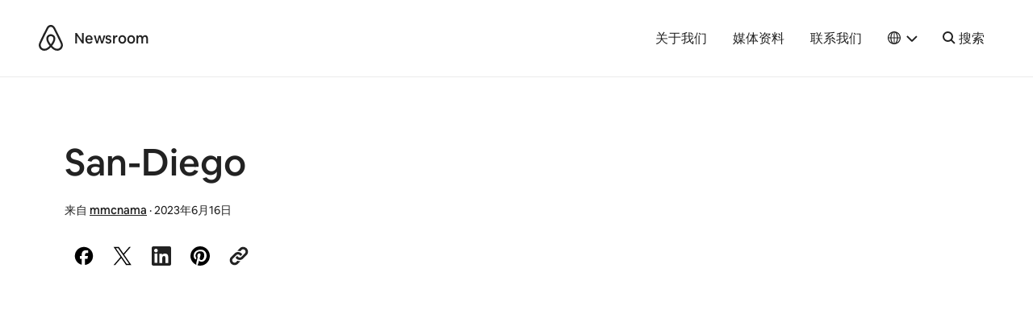

--- FILE ---
content_type: text/html; charset=UTF-8
request_url: https://news.airbnb.com/zh/location/san-diego/
body_size: 16775
content:
<!doctype html>
<html lang="zh-CN">
  <head>
  <meta charset="utf-8">
  <meta http-equiv="x-ua-compatible" content="ie=edge">
  <meta name="viewport" content="width=device-width, initial-scale=1, shrink-to-fit=no">
    <script>
      window.dataLayer = window.dataLayer ||[];
      function gtag(){dataLayer.push(arguments);}
      gtag('consent','default',{
        'ad_storage':'denied',
        'analytics_storage':'denied',
        'ad_user_data':'denied',
        'ad_personalization':'denied',
        'personalization_storage':'denied',
        'functionality_storage':'granted',
        'security_storage':'granted',
        'wait_for_update': 500
      });
      gtag("set", "ads_data_redaction", true);
  </script>
  <script src="https://cmp.osano.com/16CVBaUTYtcu336kV/006de694-f4b6-46b9-8e9b-fe73ba8b2469/osano.js"></script>
  <!-- Google Tag Manager -->
  <script>(function(w,d,s,l,i){w[l]=w[l]||[];w[l].push({'gtm.start':
  new Date().getTime(),event:'gtm.js'});var f=d.getElementsByTagName(s)[0],
  j=d.createElement(s),dl=l!='dataLayer'?'&l='+l:'';j.async=true;j.src=
  'https://www.googletagmanager.com/gtm.js?id='+i+dl;f.parentNode.insertBefore(j,f);
  })(window,document,'script','dataLayer','GTM-PVF49B2');</script>
  <!-- End Google Tag Manager -->

  <meta name="google-site-verification" content="bDv5bfBGYMndjbRU5Z_DHNryuRbU3PXLV-pNLnxASOE" />
  <link rel="icon" type="image/png" href="https://news.airbnb.com/wp-content/themes/presser/resources/assets/favicon/favicon-96x96.png" sizes="96x96" />
  <link rel="icon" type="image/svg+xml" href="https://news.airbnb.com/wp-content/themes/presser/resources/assets/favicon/favicon.svg" />
  <link rel="shortcut icon" href="https://news.airbnb.com/wp-content/themes/presser/resources/assets/favicon/favicon.ico" />
  <link rel="apple-touch-icon" sizes="180x180" href="https://news.airbnb.com/wp-content/themes/presser/resources/assets/favicon/apple-touch-icon.png" />
  <meta name="apple-mobile-web-app-title" content="Airbnb Newsroom" />
  <link rel="manifest" href="https://news.airbnb.com/wp-content/themes/presser/resources/assets/favicon/site.webmanifest" />
  <meta name='robots' content='noindex, follow' />
	<style>img:is([sizes="auto" i], [sizes^="auto," i]) { contain-intrinsic-size: 3000px 1500px }</style>
	
	<!-- This site is optimized with the Yoast SEO plugin v26.5 - https://yoast.com/wordpress/plugins/seo/ -->
	<title>San-Diego - Airbnb Newsroom</title>
	<meta property="og:locale" content="zh_CN" />
	<meta property="og:type" content="article" />
	<meta property="og:title" content="San-Diego - Airbnb Newsroom" />
	<meta property="og:url" content="https://news.airbnb.com/wp-content/uploads/sites/4/2023/06/San-Diego.png" />
	<meta property="og:site_name" content="Airbnb Newsroom" />
	<meta property="og:image" content="https://news.airbnb.com/zh/location/san-diego" />
	<meta property="og:image:width" content="1996" />
	<meta property="og:image:height" content="1260" />
	<meta property="og:image:type" content="image/png" />
	<meta name="twitter:card" content="summary_large_image" />
	<script type="application/ld+json" class="yoast-schema-graph">{"@context":"https://schema.org","@graph":[{"@type":"WebPage","@id":"https://news.airbnb.com/wp-content/uploads/sites/4/2023/06/San-Diego.png","url":"https://news.airbnb.com/wp-content/uploads/sites/4/2023/06/San-Diego.png","name":"San-Diego - Airbnb Newsroom","isPartOf":{"@id":"https://news.airbnb.com/zh/#website"},"primaryImageOfPage":{"@id":"https://news.airbnb.com/wp-content/uploads/sites/4/2023/06/San-Diego.png#primaryimage"},"image":{"@id":"https://news.airbnb.com/wp-content/uploads/sites/4/2023/06/San-Diego.png#primaryimage"},"thumbnailUrl":"https://news.airbnb.com/wp-content/uploads/sites/4/2023/06/San-Diego.png","datePublished":"2023-06-16T19:31:37+00:00","breadcrumb":{"@id":"https://news.airbnb.com/wp-content/uploads/sites/4/2023/06/San-Diego.png#breadcrumb"},"inLanguage":"zh-CN","potentialAction":[{"@type":"ReadAction","target":["https://news.airbnb.com/wp-content/uploads/sites/4/2023/06/San-Diego.png"]}]},{"@type":"ImageObject","inLanguage":"zh-CN","@id":"https://news.airbnb.com/wp-content/uploads/sites/4/2023/06/San-Diego.png#primaryimage","url":"https://news.airbnb.com/wp-content/uploads/sites/4/2023/06/San-Diego.png","contentUrl":"https://news.airbnb.com/wp-content/uploads/sites/4/2023/06/San-Diego.png"},{"@type":"BreadcrumbList","@id":"https://news.airbnb.com/wp-content/uploads/sites/4/2023/06/San-Diego.png#breadcrumb","itemListElement":[{"@type":"ListItem","position":1,"name":"Home","item":"https://news.airbnb.com/zh/"},{"@type":"ListItem","position":2,"name":"How Airbnb disperses travel across cities and towns in the US","item":"https://news.airbnb.com/us-travel-dispersal-report/"},{"@type":"ListItem","position":3,"name":"San-Diego"}]},{"@type":"WebSite","@id":"https://news.airbnb.com/zh/#website","url":"https://news.airbnb.com/zh/","name":"Airbnb Newsroom","description":"","publisher":{"@id":"https://news.airbnb.com/zh/#organization"},"potentialAction":[{"@type":"SearchAction","target":{"@type":"EntryPoint","urlTemplate":"https://news.airbnb.com/zh/?s={search_term_string}"},"query-input":{"@type":"PropertyValueSpecification","valueRequired":true,"valueName":"search_term_string"}}],"inLanguage":"zh-CN"},{"@type":"Organization","@id":"https://news.airbnb.com/zh/#organization","name":"Airbnb","url":"https://news.airbnb.com/zh/","logo":{"@type":"ImageObject","inLanguage":"zh-CN","@id":"https://news.airbnb.com/zh/#/schema/logo/image/","url":"https://news.airbnb.com/wp-content/uploads/sites/4/2017/01/airbnb_vertical_lockup_web.png","contentUrl":"https://news.airbnb.com/wp-content/uploads/sites/4/2017/01/airbnb_vertical_lockup_web.png","width":451,"height":493,"caption":"Airbnb"},"image":{"@id":"https://news.airbnb.com/zh/#/schema/logo/image/"}}]}</script>
	<!-- / Yoast SEO plugin. -->


<link rel='dns-prefetch' href='//www.googletagmanager.com' />
<link rel='dns-prefetch' href='//www.instagram.com' />
<script type="text/javascript">
/* <![CDATA[ */
window._wpemojiSettings = {"baseUrl":"https:\/\/s.w.org\/images\/core\/emoji\/15.0.3\/72x72\/","ext":".png","svgUrl":"https:\/\/s.w.org\/images\/core\/emoji\/15.0.3\/svg\/","svgExt":".svg","source":{"concatemoji":"https:\/\/news.airbnb.com\/wp-includes\/js\/wp-emoji-release.min.js?ver=6.7.4"}};
/*! This file is auto-generated */
!function(i,n){var o,s,e;function c(e){try{var t={supportTests:e,timestamp:(new Date).valueOf()};sessionStorage.setItem(o,JSON.stringify(t))}catch(e){}}function p(e,t,n){e.clearRect(0,0,e.canvas.width,e.canvas.height),e.fillText(t,0,0);var t=new Uint32Array(e.getImageData(0,0,e.canvas.width,e.canvas.height).data),r=(e.clearRect(0,0,e.canvas.width,e.canvas.height),e.fillText(n,0,0),new Uint32Array(e.getImageData(0,0,e.canvas.width,e.canvas.height).data));return t.every(function(e,t){return e===r[t]})}function u(e,t,n){switch(t){case"flag":return n(e,"\ud83c\udff3\ufe0f\u200d\u26a7\ufe0f","\ud83c\udff3\ufe0f\u200b\u26a7\ufe0f")?!1:!n(e,"\ud83c\uddfa\ud83c\uddf3","\ud83c\uddfa\u200b\ud83c\uddf3")&&!n(e,"\ud83c\udff4\udb40\udc67\udb40\udc62\udb40\udc65\udb40\udc6e\udb40\udc67\udb40\udc7f","\ud83c\udff4\u200b\udb40\udc67\u200b\udb40\udc62\u200b\udb40\udc65\u200b\udb40\udc6e\u200b\udb40\udc67\u200b\udb40\udc7f");case"emoji":return!n(e,"\ud83d\udc26\u200d\u2b1b","\ud83d\udc26\u200b\u2b1b")}return!1}function f(e,t,n){var r="undefined"!=typeof WorkerGlobalScope&&self instanceof WorkerGlobalScope?new OffscreenCanvas(300,150):i.createElement("canvas"),a=r.getContext("2d",{willReadFrequently:!0}),o=(a.textBaseline="top",a.font="600 32px Arial",{});return e.forEach(function(e){o[e]=t(a,e,n)}),o}function t(e){var t=i.createElement("script");t.src=e,t.defer=!0,i.head.appendChild(t)}"undefined"!=typeof Promise&&(o="wpEmojiSettingsSupports",s=["flag","emoji"],n.supports={everything:!0,everythingExceptFlag:!0},e=new Promise(function(e){i.addEventListener("DOMContentLoaded",e,{once:!0})}),new Promise(function(t){var n=function(){try{var e=JSON.parse(sessionStorage.getItem(o));if("object"==typeof e&&"number"==typeof e.timestamp&&(new Date).valueOf()<e.timestamp+604800&&"object"==typeof e.supportTests)return e.supportTests}catch(e){}return null}();if(!n){if("undefined"!=typeof Worker&&"undefined"!=typeof OffscreenCanvas&&"undefined"!=typeof URL&&URL.createObjectURL&&"undefined"!=typeof Blob)try{var e="postMessage("+f.toString()+"("+[JSON.stringify(s),u.toString(),p.toString()].join(",")+"));",r=new Blob([e],{type:"text/javascript"}),a=new Worker(URL.createObjectURL(r),{name:"wpTestEmojiSupports"});return void(a.onmessage=function(e){c(n=e.data),a.terminate(),t(n)})}catch(e){}c(n=f(s,u,p))}t(n)}).then(function(e){for(var t in e)n.supports[t]=e[t],n.supports.everything=n.supports.everything&&n.supports[t],"flag"!==t&&(n.supports.everythingExceptFlag=n.supports.everythingExceptFlag&&n.supports[t]);n.supports.everythingExceptFlag=n.supports.everythingExceptFlag&&!n.supports.flag,n.DOMReady=!1,n.readyCallback=function(){n.DOMReady=!0}}).then(function(){return e}).then(function(){var e;n.supports.everything||(n.readyCallback(),(e=n.source||{}).concatemoji?t(e.concatemoji):e.wpemoji&&e.twemoji&&(t(e.twemoji),t(e.wpemoji)))}))}((window,document),window._wpemojiSettings);
/* ]]> */
</script>
<style id='wp-emoji-styles-inline-css'>

	img.wp-smiley, img.emoji {
		display: inline !important;
		border: none !important;
		box-shadow: none !important;
		height: 1em !important;
		width: 1em !important;
		margin: 0 0.07em !important;
		vertical-align: -0.1em !important;
		background: none !important;
		padding: 0 !important;
	}
</style>
<link rel='stylesheet' id='all-css-2' href='https://news.airbnb.com/_static/??-eJyNkNEKwjAMRX/ILhTU4YP4LWsbRzBrS9Ii+/tVh/ii0Ndw7uXcwDMbip5rQAWvCoG0gOPkH4bJySQraFkZh4Xi0IAD/Ez4tOQUMRbtwrPgHQWjxz5+F8JAJUlXQLDq5BjNO9kpNZWCEvvgvy4+xdL+AJnrTK2sTVU1c21HhzJ/hL6zdNhLXCUOr5rbcrXj+XSxoz3aDYLym+c=' type='text/css' media='all' />
<style id='classic-theme-styles-inline-css'>
/*! This file is auto-generated */
.wp-block-button__link{color:#fff;background-color:#32373c;border-radius:9999px;box-shadow:none;text-decoration:none;padding:calc(.667em + 2px) calc(1.333em + 2px);font-size:1.125em}.wp-block-file__button{background:#32373c;color:#fff;text-decoration:none}
</style>
<style id='global-styles-inline-css'>
:root{--wp--preset--aspect-ratio--square: 1;--wp--preset--aspect-ratio--4-3: 4/3;--wp--preset--aspect-ratio--3-4: 3/4;--wp--preset--aspect-ratio--3-2: 3/2;--wp--preset--aspect-ratio--2-3: 2/3;--wp--preset--aspect-ratio--16-9: 16/9;--wp--preset--aspect-ratio--9-16: 9/16;--wp--preset--color--black: #000000;--wp--preset--color--cyan-bluish-gray: #abb8c3;--wp--preset--color--white: #ffffff;--wp--preset--color--pale-pink: #f78da7;--wp--preset--color--vivid-red: #cf2e2e;--wp--preset--color--luminous-vivid-orange: #ff6900;--wp--preset--color--luminous-vivid-amber: #fcb900;--wp--preset--color--light-green-cyan: #7bdcb5;--wp--preset--color--vivid-green-cyan: #00d084;--wp--preset--color--pale-cyan-blue: #8ed1fc;--wp--preset--color--vivid-cyan-blue: #0693e3;--wp--preset--color--vivid-purple: #9b51e0;--wp--preset--color--bnb-hof: #222;--wp--preset--color--bnb-rausch: #ff5a5f;--wp--preset--color--bnb-med-gray: #f9f9f9;--wp--preset--gradient--vivid-cyan-blue-to-vivid-purple: linear-gradient(135deg,rgba(6,147,227,1) 0%,rgb(155,81,224) 100%);--wp--preset--gradient--light-green-cyan-to-vivid-green-cyan: linear-gradient(135deg,rgb(122,220,180) 0%,rgb(0,208,130) 100%);--wp--preset--gradient--luminous-vivid-amber-to-luminous-vivid-orange: linear-gradient(135deg,rgba(252,185,0,1) 0%,rgba(255,105,0,1) 100%);--wp--preset--gradient--luminous-vivid-orange-to-vivid-red: linear-gradient(135deg,rgba(255,105,0,1) 0%,rgb(207,46,46) 100%);--wp--preset--gradient--very-light-gray-to-cyan-bluish-gray: linear-gradient(135deg,rgb(238,238,238) 0%,rgb(169,184,195) 100%);--wp--preset--gradient--cool-to-warm-spectrum: linear-gradient(135deg,rgb(74,234,220) 0%,rgb(151,120,209) 20%,rgb(207,42,186) 40%,rgb(238,44,130) 60%,rgb(251,105,98) 80%,rgb(254,248,76) 100%);--wp--preset--gradient--blush-light-purple: linear-gradient(135deg,rgb(255,206,236) 0%,rgb(152,150,240) 100%);--wp--preset--gradient--blush-bordeaux: linear-gradient(135deg,rgb(254,205,165) 0%,rgb(254,45,45) 50%,rgb(107,0,62) 100%);--wp--preset--gradient--luminous-dusk: linear-gradient(135deg,rgb(255,203,112) 0%,rgb(199,81,192) 50%,rgb(65,88,208) 100%);--wp--preset--gradient--pale-ocean: linear-gradient(135deg,rgb(255,245,203) 0%,rgb(182,227,212) 50%,rgb(51,167,181) 100%);--wp--preset--gradient--electric-grass: linear-gradient(135deg,rgb(202,248,128) 0%,rgb(113,206,126) 100%);--wp--preset--gradient--midnight: linear-gradient(135deg,rgb(2,3,129) 0%,rgb(40,116,252) 100%);--wp--preset--font-size--small: 13px;--wp--preset--font-size--medium: 20px;--wp--preset--font-size--large: 36px;--wp--preset--font-size--x-large: 42px;--wp--preset--spacing--20: 0.44rem;--wp--preset--spacing--30: 0.67rem;--wp--preset--spacing--40: 1rem;--wp--preset--spacing--50: 1.5rem;--wp--preset--spacing--60: 2.25rem;--wp--preset--spacing--70: 3.38rem;--wp--preset--spacing--80: 5.06rem;--wp--preset--shadow--natural: 6px 6px 9px rgba(0, 0, 0, 0.2);--wp--preset--shadow--deep: 12px 12px 50px rgba(0, 0, 0, 0.4);--wp--preset--shadow--sharp: 6px 6px 0px rgba(0, 0, 0, 0.2);--wp--preset--shadow--outlined: 6px 6px 0px -3px rgba(255, 255, 255, 1), 6px 6px rgba(0, 0, 0, 1);--wp--preset--shadow--crisp: 6px 6px 0px rgba(0, 0, 0, 1);}:where(.is-layout-flex){gap: 0.5em;}:where(.is-layout-grid){gap: 0.5em;}body .is-layout-flex{display: flex;}.is-layout-flex{flex-wrap: wrap;align-items: center;}.is-layout-flex > :is(*, div){margin: 0;}body .is-layout-grid{display: grid;}.is-layout-grid > :is(*, div){margin: 0;}:where(.wp-block-columns.is-layout-flex){gap: 2em;}:where(.wp-block-columns.is-layout-grid){gap: 2em;}:where(.wp-block-post-template.is-layout-flex){gap: 1.25em;}:where(.wp-block-post-template.is-layout-grid){gap: 1.25em;}.has-black-color{color: var(--wp--preset--color--black) !important;}.has-cyan-bluish-gray-color{color: var(--wp--preset--color--cyan-bluish-gray) !important;}.has-white-color{color: var(--wp--preset--color--white) !important;}.has-pale-pink-color{color: var(--wp--preset--color--pale-pink) !important;}.has-vivid-red-color{color: var(--wp--preset--color--vivid-red) !important;}.has-luminous-vivid-orange-color{color: var(--wp--preset--color--luminous-vivid-orange) !important;}.has-luminous-vivid-amber-color{color: var(--wp--preset--color--luminous-vivid-amber) !important;}.has-light-green-cyan-color{color: var(--wp--preset--color--light-green-cyan) !important;}.has-vivid-green-cyan-color{color: var(--wp--preset--color--vivid-green-cyan) !important;}.has-pale-cyan-blue-color{color: var(--wp--preset--color--pale-cyan-blue) !important;}.has-vivid-cyan-blue-color{color: var(--wp--preset--color--vivid-cyan-blue) !important;}.has-vivid-purple-color{color: var(--wp--preset--color--vivid-purple) !important;}.has-black-background-color{background-color: var(--wp--preset--color--black) !important;}.has-cyan-bluish-gray-background-color{background-color: var(--wp--preset--color--cyan-bluish-gray) !important;}.has-white-background-color{background-color: var(--wp--preset--color--white) !important;}.has-pale-pink-background-color{background-color: var(--wp--preset--color--pale-pink) !important;}.has-vivid-red-background-color{background-color: var(--wp--preset--color--vivid-red) !important;}.has-luminous-vivid-orange-background-color{background-color: var(--wp--preset--color--luminous-vivid-orange) !important;}.has-luminous-vivid-amber-background-color{background-color: var(--wp--preset--color--luminous-vivid-amber) !important;}.has-light-green-cyan-background-color{background-color: var(--wp--preset--color--light-green-cyan) !important;}.has-vivid-green-cyan-background-color{background-color: var(--wp--preset--color--vivid-green-cyan) !important;}.has-pale-cyan-blue-background-color{background-color: var(--wp--preset--color--pale-cyan-blue) !important;}.has-vivid-cyan-blue-background-color{background-color: var(--wp--preset--color--vivid-cyan-blue) !important;}.has-vivid-purple-background-color{background-color: var(--wp--preset--color--vivid-purple) !important;}.has-black-border-color{border-color: var(--wp--preset--color--black) !important;}.has-cyan-bluish-gray-border-color{border-color: var(--wp--preset--color--cyan-bluish-gray) !important;}.has-white-border-color{border-color: var(--wp--preset--color--white) !important;}.has-pale-pink-border-color{border-color: var(--wp--preset--color--pale-pink) !important;}.has-vivid-red-border-color{border-color: var(--wp--preset--color--vivid-red) !important;}.has-luminous-vivid-orange-border-color{border-color: var(--wp--preset--color--luminous-vivid-orange) !important;}.has-luminous-vivid-amber-border-color{border-color: var(--wp--preset--color--luminous-vivid-amber) !important;}.has-light-green-cyan-border-color{border-color: var(--wp--preset--color--light-green-cyan) !important;}.has-vivid-green-cyan-border-color{border-color: var(--wp--preset--color--vivid-green-cyan) !important;}.has-pale-cyan-blue-border-color{border-color: var(--wp--preset--color--pale-cyan-blue) !important;}.has-vivid-cyan-blue-border-color{border-color: var(--wp--preset--color--vivid-cyan-blue) !important;}.has-vivid-purple-border-color{border-color: var(--wp--preset--color--vivid-purple) !important;}.has-vivid-cyan-blue-to-vivid-purple-gradient-background{background: var(--wp--preset--gradient--vivid-cyan-blue-to-vivid-purple) !important;}.has-light-green-cyan-to-vivid-green-cyan-gradient-background{background: var(--wp--preset--gradient--light-green-cyan-to-vivid-green-cyan) !important;}.has-luminous-vivid-amber-to-luminous-vivid-orange-gradient-background{background: var(--wp--preset--gradient--luminous-vivid-amber-to-luminous-vivid-orange) !important;}.has-luminous-vivid-orange-to-vivid-red-gradient-background{background: var(--wp--preset--gradient--luminous-vivid-orange-to-vivid-red) !important;}.has-very-light-gray-to-cyan-bluish-gray-gradient-background{background: var(--wp--preset--gradient--very-light-gray-to-cyan-bluish-gray) !important;}.has-cool-to-warm-spectrum-gradient-background{background: var(--wp--preset--gradient--cool-to-warm-spectrum) !important;}.has-blush-light-purple-gradient-background{background: var(--wp--preset--gradient--blush-light-purple) !important;}.has-blush-bordeaux-gradient-background{background: var(--wp--preset--gradient--blush-bordeaux) !important;}.has-luminous-dusk-gradient-background{background: var(--wp--preset--gradient--luminous-dusk) !important;}.has-pale-ocean-gradient-background{background: var(--wp--preset--gradient--pale-ocean) !important;}.has-electric-grass-gradient-background{background: var(--wp--preset--gradient--electric-grass) !important;}.has-midnight-gradient-background{background: var(--wp--preset--gradient--midnight) !important;}.has-small-font-size{font-size: var(--wp--preset--font-size--small) !important;}.has-medium-font-size{font-size: var(--wp--preset--font-size--medium) !important;}.has-large-font-size{font-size: var(--wp--preset--font-size--large) !important;}.has-x-large-font-size{font-size: var(--wp--preset--font-size--x-large) !important;}
:where(.wp-block-post-template.is-layout-flex){gap: 1.25em;}:where(.wp-block-post-template.is-layout-grid){gap: 1.25em;}
:where(.wp-block-columns.is-layout-flex){gap: 2em;}:where(.wp-block-columns.is-layout-grid){gap: 2em;}
:root :where(.wp-block-pullquote){font-size: 1.5em;line-height: 1.6;}
</style>
<link rel='stylesheet' id='all-css-6' href='https://news.airbnb.com/_static/??/wp-content/themes/presser/dist/styles/main.css,/wp-content/themes/presser/resources/assets/styles/legacy.css?m=1765917141' type='text/css' media='all' />
<script type="text/javascript" src="https://code.jquery.com/jquery-3.3.1.min.js" id="jquery-core-js"></script>

<!-- Google tag (gtag.js) snippet added by Site Kit -->
<!-- Google Analytics snippet added by Site Kit -->
<script type="text/javascript" src="https://www.googletagmanager.com/gtag/js?id=GT-W6J5DNK" id="google_gtagjs-js" async></script>
<script type="text/javascript" id="google_gtagjs-js-after">
/* <![CDATA[ */
window.dataLayer = window.dataLayer || [];function gtag(){dataLayer.push(arguments);}
gtag("set","linker",{"domains":["news.airbnb.com"]});
gtag("js", new Date());
gtag("set", "developer_id.dZTNiMT", true);
gtag("config", "GT-W6J5DNK");
/* ]]> */
</script>
<link rel="https://api.w.org/" href="https://news.airbnb.com/wp-json/" /><link rel="alternate" title="JSON" type="application/json" href="https://news.airbnb.com/wp-json/wp/v2/media/373435" /><meta name="generator" content="WordPress 6.7.4" />
<link rel='shortlink' href='https://news.airbnb.com/?p=373435' />
<meta name="generator" content="Site Kit by Google 1.166.0" />  <script>
    ( function ( i, s, o, g, r, a, m ) {
      i[ 'GoogleAnalyticsObject' ] = r;
      i[ r ] = i[ r ] || function () {
        ( i[ r ].q = i[ r ].q || [] ).push( arguments );
      };
      i[ r ].l = 1 * new Date();
      a = s.createElement( o );
      m = s.getElementsByTagName( o )[ 0 ];
      a.async = 1;
      a.src = g;
      m.parentNode.insertBefore( a, m );
    } )( window, document, 'script', 'https://www.google-analytics.com/analytics.js', 'ga' );
    ga( 'create', 'UA-2725447-17', 'auto' );
    ga('set', 'anonymizeIp', true);
    ga( 'send', 'pageview' );
  </script>

  

  <noscript>
    <style>[data-reveal]{opacity: 1 !important;}</style>
  </noscript>

</head>
  <body class="attachment attachment-template-default single single-attachment postid-373435 attachmentid-373435 attachment-png san-diego app-data index-data singular-data single-data single-attachment-data single-attachment-san-diego-data attachment-data image_png-data png-data image-data">

  <!-- Google Tag Manager (noscript) -->
  <noscript><iframe src="https://www.googletagmanager.com/ns.html?id=GTM-PVF49B2" height="0" width="0" style="display:none;visibility:hidden"></iframe></noscript>
  <!-- End Google Tag Manager (noscript) -->

  	<div class="offcanvas-wrap">
	  <div class="offcanvas-wrap-overlay"></div>

                  <header class="header">
  <div class="container container__dls">
    <div class="header__backdrop">
      <div id="skipnav">
        <p class="skipnav">
          <a href="#mainContent">Skip to main content</a>
        </p>
      </div>
      <a class="header__logo" href="https://news.airbnb.com/zh/" tabindex="-1"><span>Airbnb</span></a>
      <a class="header__site" href="https://news.airbnb.com/zh/">Newsroom</a>
    </div>
    <button class="header__site header__toggle" data-toggle="offcanvasRight">
      <span class="sr-only">Toggle navigation</span>
      <span></span>
      <span></span>
      <span></span>
    </button>
    <nav class="header__nav">
              <ul id="menu-primary-nav-zh" class="nav"><li id="menu-item-4248" class="menu-item menu-item-type-post_type menu-item-object-page menu-item-4248"><a href="https://news.airbnb.com/zh/about-us/">关于我们</a></li>
<li id="menu-item-4252" class="menu-item menu-item-type-post_type menu-item-object-page menu-item-4252"><a href="https://news.airbnb.com/zh/media-assets/">媒体资料</a></li>
<li id="menu-item-4253" class="menu-item menu-item-type-post_type menu-item-object-page menu-item-4253"><a href="https://news.airbnb.com/zh/contact/">联系我们</a></li>
</ul>
                    <div class='languagePicker languagePicker--default has-submenu'>
          <button class='languagePicker__button' role="button" aria-label="Select a language, pop-up button. Current language is 简体中文" aria-haspopup="true" aria-expanded="false">
      <span class="languagePicker__buttonLanguage">简体中文</span>
    </button>
  
  <ul class='languagePicker__modal'>
                <li class='lang-item lang-item-59 lang-item-en no-translation lang-item-first'>
        <a href="https://news.airbnb.com/" lang="en-US" aria-label="English language option">
          English
        </a>
      </li>
                <li class='lang-item lang-item-17863 lang-item-en-au no-translation lang-item-indented'>
        <a href="https://news.airbnb.com/en-au/" lang="en-AU" aria-label="AU and NZ subcategory of English language option">
          AU and NZ
        </a>
      </li>
                <li class='lang-item lang-item-17867 lang-item-en-in no-translation lang-item-indented'>
        <a href="https://news.airbnb.com/en-in/" lang="en-US" aria-label="India subcategory of English language option">
          India
        </a>
      </li>
                <li class='lang-item lang-item-19520 lang-item-ms no-translation lang-item-indented'>
        <a href="https://news.airbnb.com/ms/" lang="ms-MY" aria-label="Malaysia subcategory of English language option">
          Malaysia
        </a>
      </li>
                <li class='lang-item lang-item-28364 lang-item-en-ie no-translation lang-item-indented'>
        <a href="https://news.airbnb.com/en-ie/" lang="en-GB" aria-label="Ireland subcategory of English language option">
          Ireland
        </a>
      </li>
                <li class='lang-item lang-item-17871 lang-item-en-uk no-translation lang-item-indented'>
        <a href="https://news.airbnb.com/en-uk/" lang="en-GB" aria-label="United Kingdom subcategory of English language option">
          United Kingdom
        </a>
      </li>
                <li class='lang-item lang-item-20274 lang-item-cs no-translation'>
        <a href="https://news.airbnb.com/cs/" lang="cs-CZ" aria-label="Čeština language option">
          Čeština
        </a>
      </li>
                <li class='lang-item lang-item-20035 lang-item-da no-translation'>
        <a href="https://news.airbnb.com/da/" lang="da-DK" aria-label="Dansk language option">
          Dansk
        </a>
      </li>
                <li class='lang-item lang-item-131 lang-item-de no-translation'>
        <a href="https://news.airbnb.com/de/" lang="de-DE" aria-label="Deutsch language option">
          Deutsch
        </a>
      </li>
                <li class='lang-item lang-item-20039 lang-item-ca no-translation'>
        <a href="https://news.airbnb.com/ca/" lang="ca" aria-label="Català language option">
          Català
        </a>
      </li>
                <li class='lang-item lang-item-8043 lang-item-ea no-translation'>
        <a href="https://news.airbnb.com/ea/" lang="es-419" aria-label="Español (América Latina) language option">
          Español (América Latina)
        </a>
      </li>
                <li class='lang-item lang-item-139 lang-item-es no-translation'>
        <a href="https://news.airbnb.com/es/" lang="es-ES" aria-label="Español (España) language option">
          Español (España)
        </a>
      </li>
                <li class='lang-item lang-item-62 lang-item-fr no-translation'>
        <a href="https://news.airbnb.com/fr/" lang="fr-FR" aria-label="Français language option">
          Français
        </a>
      </li>
                <li class='lang-item lang-item-28376 lang-item-fr-be no-translation'>
        <a href="https://news.airbnb.com/fr-be/" lang="fr-BE" aria-label="Français (Belgique) subcategory of French language option">
          Français (Belgique)
        </a>
      </li>
                <li class='lang-item lang-item-135 lang-item-it no-translation'>
        <a href="https://news.airbnb.com/it/" lang="it-IT" aria-label="Italiano language option">
          Italiano
        </a>
      </li>
                <li class='lang-item lang-item-30008 lang-item-fr-ca no-translation'>
        <a href="https://news.airbnb.com/fr-ca/" lang="fr-CA" aria-label="Français (Canadien) language option">
          Français (Canadien)
        </a>
      </li>
                <li class='lang-item lang-item-19516 lang-item-nl no-translation'>
        <a href="https://news.airbnb.com/nl/" lang="nl-NL" aria-label="Nederlands taaloptie">
          Nederlands
        </a>
      </li>
                <li class='lang-item lang-item-28371 lang-item-nl-be no-translation'>
        <a href="https://news.airbnb.com/nl-be/" lang="nl-BE" aria-label="Nederlands (België) subcategory of Dutch language option">
          Nederlands (België)
        </a>
      </li>
                <li class='lang-item lang-item-1148 lang-item-br no-translation'>
        <a href="https://news.airbnb.com/br/" lang="pt-BR" aria-label="Português (Brasil) language option">
          Português (Brasil)
        </a>
      </li>
                <li class='lang-item lang-item-8047 lang-item-pt no-translation'>
        <a href="https://news.airbnb.com/pt/" lang="pt-BR" aria-label="Português (Portugal) language option">
          Português (Portugal)
        </a>
      </li>
                <li class='lang-item lang-item-590 lang-item-zh current-lang no-translation'>
        <a href="https://news.airbnb.com/zh/" lang="zh-CN" aria-label="简体中文 language option">
          简体中文
        </a>
      </li>
                <li class='lang-item lang-item-19528 lang-item-zh-hk no-translation'>
        <a href="https://news.airbnb.com/zh-hk/" lang="zh-HK" aria-label="繁體中文 (香港) language option">
          繁體中文 (香港)
        </a>
      </li>
                <li class='lang-item lang-item-19524 lang-item-zh-tw no-translation'>
        <a href="https://news.airbnb.com/zh-tw/" lang="zh-TW" aria-label="繁體中文 (台灣) language option">
          繁體中文 (台灣)
        </a>
      </li>
                <li class='lang-item lang-item-1140 lang-item-ja no-translation'>
        <a href="https://news.airbnb.com/ja/" lang="ja" aria-label="日本語 language option">
          日本語
        </a>
      </li>
                <li class='lang-item lang-item-1144 lang-item-ko no-translation'>
        <a href="https://news.airbnb.com/ko/" lang="ko-KR" aria-label="한국어 language option">
          한국어
        </a>
      </li>
                <li class='lang-item lang-item-6738 lang-item-th no-translation'>
        <a href="https://news.airbnb.com/th/" lang="th" aria-label="ไทย language option">
          ไทย
        </a>
      </li>
                <li class='lang-item lang-item-30013 lang-item-en-ca no-translation'>
        <a href="https://news.airbnb.com/en-ca/" lang="en-CA" aria-label="Canada language option">
          Canada
        </a>
      </li>
        <li class="languagePicker__touchShim"></li>
  </ul>
</div>            <form class="header__search" id="searchform" method="get" action="https://news.airbnb.com/zh/">
                <input class="header__searchInput" type="search" name="s" placeholder="您想找些什么？" />
                    <button type="submit" class="header__searchButton js-header__searchButton" aria-label="搜索">
          <span class="header__searchButtonLabel">搜索</span>
        </button>
        <button type="button" class="header__closeSearchButton js-header__closeSearchButton">
          <span class="header__closeSearchButtonLabel">Close Search</span>
        </button>
      </form>
    </nav>
  </div>
</header>      <div class="wrap" role="document">
        <div class="content">
          <main class="main" id="mainContent" tabindex="-1">
                   <article class="post__single post-373435 attachment type-attachment status-inherit hentry">
  <header class="container">
  <div class="post__headerWrap">
    <div class="post__header">
      <h1 class="post__title">San-Diego</h1>
      <div class="post__meta post__metaWrap">
        <div class="post__meta">
      <span class="post__byline">
      来自 <a href="https://news.airbnb.com/zh/author/mmcnama-2-2-2-2-2-2-2-2-2-2-2-2-2-2-2-2-2-2-2-2-2/" rel="author" class="fn">mmcnama</a>
    </span>
    ·
    <time class="post__updated" datetime="2023-06-16T12:31:37-07:00">2023年6月16日</time>
</div>              </div>
      <script>window.twttr = (function(d, s, id) {
  var js, fjs = d.getElementsByTagName(s)[0],
    t = window.twttr || {};
  if (d.getElementById(id)) return t;
  js = d.createElement(s);
  js.id = id;
  js.src = "https://platform.twitter.com/widgets.js";
  fjs.parentNode.insertBefore(js, fjs);

  t._e = [];
  t.ready = function(f) {
    t._e.push(f);
  };

  return t;
}(document, "script", "twitter-wjs"));</script>

<script
    type="text/javascript"
    async defer
    src="//assets.pinterest.com/js/pinit.js"
></script>

<div class="socialShare ">
  <a target="_blank" href="https://www.facebook.com/sharer/sharer.php?u=https://news.airbnb.com/us-travel-dispersal-report/san-diego/" class="socialShare__link" data-social-share="Facebook" aria-label="Share to Facebook">
      <div class="icon">
  <svg viewBox="0 0 32 32" xmlns="http://www.w3.org/2000/svg">
  <path d="m15.9700599 1c-8.26766469 0-14.9700599 6.70239521-14.9700599 14.9700599 0 7.0203593 4.83353293 12.9113772 11.3538922 14.5293413v-9.954491h-3.08682633v-4.5748503h3.08682633v-1.9712575c0-5.09520959 2.305988-7.45688623 7.3083832-7.45688623.948503 0 2.58503.18622754 3.2544911.37185629v4.14670654c-.3532934-.0371257-.9670659-.0556886-1.7293414-.0556886-2.454491 0-3.402994.9299401-3.402994 3.3473054v1.6179641h4.8898204l-.8401198 4.5748503h-4.0497006v10.2856287c7.4125749-.8952096 13.1562875-7.2065868 13.1562875-14.860479-.0005988-8.26766469-6.702994-14.9700599-14.9706587-14.9700599z" />
</svg>
</div>
  </a>
  <a target="_blank" href="https://twitter.com/intent/tweet?text=San-Diego&#038;url=https://news.airbnb.com/us-travel-dispersal-report/san-diego/" class="socialShare__link" data-social-share="Twitter" aria-label="Share to Twitter">
      <div class="icon">
  <svg viewBox="0 0 32 32" xmlns="http://www.w3.org/2000/svg">
  <path d="m18.461198 13.6964303 10.9224206-12.6964303h-2.5882641l-9.4839364 11.024132-7.57479218-11.024132h-8.73662592l11.4545721 16.6704401-11.4545721 13.3141565h2.58841076l10.01528114-11.6418582 7.9995355 11.6418582h8.7366259l-11.879291-17.2881663zm-3.5451833 4.1208802-1.1605868-1.66-9.23437656-13.20879216h3.97564793l7.45224943 10.65991686 1.1605868 1.66 9.6870415 13.8562592h-3.9756479l-7.9049144-11.3067482z" />
</svg>
</div>
  </a>
  <a href="http://www.linkedin.com/shareArticle?mini=true&#038;url=https://news.airbnb.com/us-travel-dispersal-report/san-diego/" class="socialShare__link"  data-social-share="LinkedIn" target="_blank" aria-label="Share on LinkedIn" onclick="window.open('http://www.linkedin.com/shareArticle?mini=true&#038;url=https://news.airbnb.com/us-travel-dispersal-report/san-diego/','', '_blank, width=500, height=500, resizable=yes, scrollbars=yes'); return false;">
    <div class="icon">
  <svg width="28" height="28" viewBox="0 0 28 28" fill="none" xmlns="http://www.w3.org/2000/svg">
  <path fill-rule="evenodd" clip-rule="evenodd" d="M0 2.3391C0 1.04725 1.04653 0 2.3391 0H25.6609C26.9527 0 28 1.04653 28 2.3391V25.6609C28 26.9527 26.9535 28 25.6609 28H2.3391C1.04725 28 0 26.9535 0 25.6609V2.3391ZM11.0833 10.675H14.875V12.5802C15.4216 11.4847 16.8222 10.5 18.9263 10.5C22.9594 10.5 23.9167 12.6805 23.9167 16.6816V24.0917H19.8333V17.5928C19.8333 15.3143 19.2868 14.0292 17.8967 14.0292C15.9688 14.0292 15.1667 15.4146 15.1667 17.5928V24.0917H11.0833V10.675ZM4.08333 23.9167H8.16667V10.5H4.08333V23.9167ZM8.75 6.125C8.75 7.57458 7.57458 8.75 6.125 8.75C4.67542 8.75 3.5 7.57458 3.5 6.125C3.5 4.67542 4.67542 3.5 6.125 3.5C7.57458 3.5 8.75 4.67542 8.75 6.125Z" fill="#222222"/>
</svg></div>
  </a>
  <a href="https://www.pinterest.com/pin/create/button/" class="socialShare__link" data-pin-do="buttonPin" data-pin-custom="true" data-social-share="Pinterest" target="_blank" aria-label="Share to Pinterest" onclick="PinUtils.pinAny()" tabindex="0">
    <div class="icon">
  <svg xmlns="http://www.w3.org/2000/svg" viewBox="0 0 999.9 999.9" width="28" height="28">
  <path d="M0 500c2.6-141.9 52.7-260.4 150.4-355.4S364.6 1.3 500 0c145.8 2.6 265.3 52.4 358.4 149.4 93.1 97 140.3 213.9 141.6 350.6-2.6 140.6-52.7 258.8-150.4 354.5-97.7 95.6-214.2 144.1-349.6 145.4-46.9 0-93.7-7.2-140.6-21.5 9.1-14.3 18.2-30.6 27.3-48.8 10.4-22.1 23.4-63.8 39.1-125 3.9-16.9 9.8-39.7 17.6-68.4 9.1 15.6 24.7 29.9 46.9 43 58.6 27.3 120.4 24.7 185.5-7.8 67.7-39.1 114.6-99.6 140.6-181.6 23.4-85.9 20.5-165.7-8.8-239.2C778.3 277 725.9 224 650.4 191.4c-95-27.3-187.5-24.4-277.3 8.8s-152.3 90.2-187.5 170.9C176.5 401 171 430.7 169 460c-2 29.3-1 57.9 2.9 85.9s13.7 53.1 29.3 75.2 36.5 39.1 62.5 50.8c6.5 2.6 11.7 2.6 15.6 0 5.2-2.6 10.4-13 15.6-31.2 5.2-18.2 7.2-30.6 5.9-37.1-1.3-2.6-3.9-7.2-7.8-13.7-27.3-44.3-36.5-90.8-27.3-139.6 9.1-48.8 29.3-90.2 60.5-124 48.2-43 104.5-66.4 168.9-70.3 64.4-3.9 119.5 13.7 165 52.7 24.7 28.6 40.7 63.1 47.8 103.5s7.2 79.1 0 116.2c-7.2 37.1-19.9 71.9-38.1 104.5-32.6 50.8-71 76.8-115.2 78.1-26-1.3-47.2-11.4-63.5-30.3s-21.2-40.7-14.6-65.4c2.6-14.3 10.4-42.3 23.4-84 13-41.7 20.2-72.9 21.5-93.7-3.9-49.5-26.7-74.9-68.4-76.2-32.6 3.9-56.6 18.6-72.3 43.9s-24.1 54.4-25.4 86.9c3.9 37.8 9.8 63.8 17.6 78.1-14.3 58.6-25.4 105.5-33.2 140.6-2.6 9.1-9.8 37.1-21.5 84s-18.2 82.7-19.5 107.4V957C206.3 914 133.3 851.9 80 770.5 26.7 689.1 0 598.9 0 500z"/>
</svg></div>
  </a>
  <button class="socialShare__link socialShare__clip" aria-label="Copy Link" data-clipboard-text="https://news.airbnb.com/us-travel-dispersal-report/san-diego/">
    <span class="socialShare__copyChain">
      <div class="icon">
  <svg width="28" height="28" viewBox="0 0 512 512" fill="none" xmlns="http://www.w3.org/2000/svg">
  <path fill="#222222" d="M459.654,233.373l-90.531,90.5c-49.969,50-131.031,50-181,0c-7.875-7.844-14.031-16.688-19.438-25.813l42.063-42.063c2-2.016,4.469-3.172,6.828-4.531c2.906,9.938,7.984,19.344,15.797,27.156c24.953,24.969,65.563,24.938,90.5,0l90.5-90.5c24.969-24.969,24.969-65.563,0-90.516c-24.938-24.953-65.531-24.953-90.5,0l-32.188,32.219c-26.109-10.172-54.25-12.906-81.641-8.891l68.578-68.578c50-49.984,131.031-49.984,181.031,0C509.623,102.342,509.623,183.389,459.654,233.373z M220.326,382.186l-32.203,32.219c-24.953,24.938-65.563,24.938-90.516,0c-24.953-24.969-24.953-65.563,0-90.531l90.516-90.5c24.969-24.969,65.547-24.969,90.5,0c7.797,7.797,12.875,17.203,15.813,27.125c2.375-1.375,4.813-2.5,6.813-4.5l42.063-42.047c-5.375-9.156-11.563-17.969-19.438-25.828c-49.969-49.984-131.031-49.984-181.016,0l-90.5,90.5c-49.984,50-49.984,131.031,0,181.031c49.984,49.969,131.031,49.969,181.016,0l68.594-68.594C274.561,395.092,246.42,392.342,220.326,382.186z" />
</svg>
</div>
    </span>
    <span class="socialShare__copyCheck">
      <div class="icon">
  <svg width="28" height="28" viewBox="0 0 24 24" fill="none" xmlns="http://www.w3.org/2000/svg">
  <path fill="#222222" d="M20.285 2l-11.285 11.567-5.286-5.011-3.714 3.716 9 8.728 15-15.285z" />
</svg>
</div>
    </span>
  </button>
</div>
    </div>
    
          <div class="post__legacyFeaturedVideoWrap">
	<div class="post__legacyFeaturedVideoInner">
	  <video class="post__legacyFeaturedVideo" src="https://news.airbnb.com/wp-content/uploads/sites/4/2023/06/San-Diego.png" preload="auto" width="100%" height="100%" muted="" autoplay="" loop=""></video>
	</div>
  </div>

         
  </div>
</header>
    <div class="container post__contentContainer">
    <div class="post__entryContent ">
          <p class="attachment"><a href='https://news.airbnb.com/wp-content/uploads/sites/4/2023/06/San-Diego.png'><img fetchpriority="high" decoding="async" width="300" height="223" src="https://news.airbnb.com/wp-content/uploads/sites/4/2023/06/San-Diego.png?w=300" class="attachment-medium size-medium" alt="" srcset="https://news.airbnb.com/wp-content/uploads/sites/4/2023/06/San-Diego.png 1996w, https://news.airbnb.com/wp-content/uploads/sites/4/2023/06/San-Diego.png?resize=300,223 300w, https://news.airbnb.com/wp-content/uploads/sites/4/2023/06/San-Diego.png?resize=768,570 768w, https://news.airbnb.com/wp-content/uploads/sites/4/2023/06/San-Diego.png?resize=1024,760 1024w, https://news.airbnb.com/wp-content/uploads/sites/4/2023/06/San-Diego.png?resize=1536,1140 1536w, https://news.airbnb.com/wp-content/uploads/sites/4/2023/06/San-Diego.png?resize=950,705 950w, https://news.airbnb.com/wp-content/uploads/sites/4/2023/06/San-Diego.png?resize=697,517 697w, https://news.airbnb.com/wp-content/uploads/sites/4/2023/06/San-Diego.png?resize=1000,742 1000w" sizes="(max-width: 300px) 100vw, 300px" /></a></p>
      </div>
    <div class="post__floatingSocialShareWrap">
      <div class="post__floatingSocialShare">
        <script>window.twttr = (function(d, s, id) {
  var js, fjs = d.getElementsByTagName(s)[0],
    t = window.twttr || {};
  if (d.getElementById(id)) return t;
  js = d.createElement(s);
  js.id = id;
  js.src = "https://platform.twitter.com/widgets.js";
  fjs.parentNode.insertBefore(js, fjs);

  t._e = [];
  t.ready = function(f) {
    t._e.push(f);
  };

  return t;
}(document, "script", "twitter-wjs"));</script>

<script
    type="text/javascript"
    async defer
    src="//assets.pinterest.com/js/pinit.js"
></script>

<div class="socialShare ">
  <a target="_blank" href="https://www.facebook.com/sharer/sharer.php?u=https://news.airbnb.com/us-travel-dispersal-report/san-diego/" class="socialShare__link" data-social-share="Facebook" aria-label="Share to Facebook">
      <div class="icon">
  <svg viewBox="0 0 32 32" xmlns="http://www.w3.org/2000/svg">
  <path d="m15.9700599 1c-8.26766469 0-14.9700599 6.70239521-14.9700599 14.9700599 0 7.0203593 4.83353293 12.9113772 11.3538922 14.5293413v-9.954491h-3.08682633v-4.5748503h3.08682633v-1.9712575c0-5.09520959 2.305988-7.45688623 7.3083832-7.45688623.948503 0 2.58503.18622754 3.2544911.37185629v4.14670654c-.3532934-.0371257-.9670659-.0556886-1.7293414-.0556886-2.454491 0-3.402994.9299401-3.402994 3.3473054v1.6179641h4.8898204l-.8401198 4.5748503h-4.0497006v10.2856287c7.4125749-.8952096 13.1562875-7.2065868 13.1562875-14.860479-.0005988-8.26766469-6.702994-14.9700599-14.9706587-14.9700599z" />
</svg>
</div>
  </a>
  <a target="_blank" href="https://twitter.com/intent/tweet?text=San-Diego&#038;url=https://news.airbnb.com/us-travel-dispersal-report/san-diego/" class="socialShare__link" data-social-share="Twitter" aria-label="Share to Twitter">
      <div class="icon">
  <svg viewBox="0 0 32 32" xmlns="http://www.w3.org/2000/svg">
  <path d="m18.461198 13.6964303 10.9224206-12.6964303h-2.5882641l-9.4839364 11.024132-7.57479218-11.024132h-8.73662592l11.4545721 16.6704401-11.4545721 13.3141565h2.58841076l10.01528114-11.6418582 7.9995355 11.6418582h8.7366259l-11.879291-17.2881663zm-3.5451833 4.1208802-1.1605868-1.66-9.23437656-13.20879216h3.97564793l7.45224943 10.65991686 1.1605868 1.66 9.6870415 13.8562592h-3.9756479l-7.9049144-11.3067482z" />
</svg>
</div>
  </a>
  <a href="http://www.linkedin.com/shareArticle?mini=true&#038;url=https://news.airbnb.com/us-travel-dispersal-report/san-diego/" class="socialShare__link"  data-social-share="LinkedIn" target="_blank" aria-label="Share on LinkedIn" onclick="window.open('http://www.linkedin.com/shareArticle?mini=true&#038;url=https://news.airbnb.com/us-travel-dispersal-report/san-diego/','', '_blank, width=500, height=500, resizable=yes, scrollbars=yes'); return false;">
    <div class="icon">
  <svg width="28" height="28" viewBox="0 0 28 28" fill="none" xmlns="http://www.w3.org/2000/svg">
  <path fill-rule="evenodd" clip-rule="evenodd" d="M0 2.3391C0 1.04725 1.04653 0 2.3391 0H25.6609C26.9527 0 28 1.04653 28 2.3391V25.6609C28 26.9527 26.9535 28 25.6609 28H2.3391C1.04725 28 0 26.9535 0 25.6609V2.3391ZM11.0833 10.675H14.875V12.5802C15.4216 11.4847 16.8222 10.5 18.9263 10.5C22.9594 10.5 23.9167 12.6805 23.9167 16.6816V24.0917H19.8333V17.5928C19.8333 15.3143 19.2868 14.0292 17.8967 14.0292C15.9688 14.0292 15.1667 15.4146 15.1667 17.5928V24.0917H11.0833V10.675ZM4.08333 23.9167H8.16667V10.5H4.08333V23.9167ZM8.75 6.125C8.75 7.57458 7.57458 8.75 6.125 8.75C4.67542 8.75 3.5 7.57458 3.5 6.125C3.5 4.67542 4.67542 3.5 6.125 3.5C7.57458 3.5 8.75 4.67542 8.75 6.125Z" fill="#222222"/>
</svg></div>
  </a>
  <a href="https://www.pinterest.com/pin/create/button/" class="socialShare__link" data-pin-do="buttonPin" data-pin-custom="true" data-social-share="Pinterest" target="_blank" aria-label="Share to Pinterest" onclick="PinUtils.pinAny()" tabindex="0">
    <div class="icon">
  <svg xmlns="http://www.w3.org/2000/svg" viewBox="0 0 999.9 999.9" width="28" height="28">
  <path d="M0 500c2.6-141.9 52.7-260.4 150.4-355.4S364.6 1.3 500 0c145.8 2.6 265.3 52.4 358.4 149.4 93.1 97 140.3 213.9 141.6 350.6-2.6 140.6-52.7 258.8-150.4 354.5-97.7 95.6-214.2 144.1-349.6 145.4-46.9 0-93.7-7.2-140.6-21.5 9.1-14.3 18.2-30.6 27.3-48.8 10.4-22.1 23.4-63.8 39.1-125 3.9-16.9 9.8-39.7 17.6-68.4 9.1 15.6 24.7 29.9 46.9 43 58.6 27.3 120.4 24.7 185.5-7.8 67.7-39.1 114.6-99.6 140.6-181.6 23.4-85.9 20.5-165.7-8.8-239.2C778.3 277 725.9 224 650.4 191.4c-95-27.3-187.5-24.4-277.3 8.8s-152.3 90.2-187.5 170.9C176.5 401 171 430.7 169 460c-2 29.3-1 57.9 2.9 85.9s13.7 53.1 29.3 75.2 36.5 39.1 62.5 50.8c6.5 2.6 11.7 2.6 15.6 0 5.2-2.6 10.4-13 15.6-31.2 5.2-18.2 7.2-30.6 5.9-37.1-1.3-2.6-3.9-7.2-7.8-13.7-27.3-44.3-36.5-90.8-27.3-139.6 9.1-48.8 29.3-90.2 60.5-124 48.2-43 104.5-66.4 168.9-70.3 64.4-3.9 119.5 13.7 165 52.7 24.7 28.6 40.7 63.1 47.8 103.5s7.2 79.1 0 116.2c-7.2 37.1-19.9 71.9-38.1 104.5-32.6 50.8-71 76.8-115.2 78.1-26-1.3-47.2-11.4-63.5-30.3s-21.2-40.7-14.6-65.4c2.6-14.3 10.4-42.3 23.4-84 13-41.7 20.2-72.9 21.5-93.7-3.9-49.5-26.7-74.9-68.4-76.2-32.6 3.9-56.6 18.6-72.3 43.9s-24.1 54.4-25.4 86.9c3.9 37.8 9.8 63.8 17.6 78.1-14.3 58.6-25.4 105.5-33.2 140.6-2.6 9.1-9.8 37.1-21.5 84s-18.2 82.7-19.5 107.4V957C206.3 914 133.3 851.9 80 770.5 26.7 689.1 0 598.9 0 500z"/>
</svg></div>
  </a>
  <button class="socialShare__link socialShare__clip" aria-label="Copy Link" data-clipboard-text="https://news.airbnb.com/us-travel-dispersal-report/san-diego/">
    <span class="socialShare__copyChain">
      <div class="icon">
  <svg width="28" height="28" viewBox="0 0 512 512" fill="none" xmlns="http://www.w3.org/2000/svg">
  <path fill="#222222" d="M459.654,233.373l-90.531,90.5c-49.969,50-131.031,50-181,0c-7.875-7.844-14.031-16.688-19.438-25.813l42.063-42.063c2-2.016,4.469-3.172,6.828-4.531c2.906,9.938,7.984,19.344,15.797,27.156c24.953,24.969,65.563,24.938,90.5,0l90.5-90.5c24.969-24.969,24.969-65.563,0-90.516c-24.938-24.953-65.531-24.953-90.5,0l-32.188,32.219c-26.109-10.172-54.25-12.906-81.641-8.891l68.578-68.578c50-49.984,131.031-49.984,181.031,0C509.623,102.342,509.623,183.389,459.654,233.373z M220.326,382.186l-32.203,32.219c-24.953,24.938-65.563,24.938-90.516,0c-24.953-24.969-24.953-65.563,0-90.531l90.516-90.5c24.969-24.969,65.547-24.969,90.5,0c7.797,7.797,12.875,17.203,15.813,27.125c2.375-1.375,4.813-2.5,6.813-4.5l42.063-42.047c-5.375-9.156-11.563-17.969-19.438-25.828c-49.969-49.984-131.031-49.984-181.016,0l-90.5,90.5c-49.984,50-49.984,131.031,0,181.031c49.984,49.969,131.031,49.969,181.016,0l68.594-68.594C274.561,395.092,246.42,392.342,220.326,382.186z" />
</svg>
</div>
    </span>
    <span class="socialShare__copyCheck">
      <div class="icon">
  <svg width="28" height="28" viewBox="0 0 24 24" fill="none" xmlns="http://www.w3.org/2000/svg">
  <path fill="#222222" d="M20.285 2l-11.285 11.567-5.286-5.011-3.714 3.716 9 8.728 15-15.285z" />
</svg>
</div>
    </span>
  </button>
</div>
      </div>
    </div>
  </div>
  <div class="container">
    <footer class="post__footer">
                  
      
            
            
                      <div class="post__footerBoilerplate">
                                      <h2 class="post__footerBoilerplateHeader">
                关于我们
              </h2>
                                      <div class="post__footerBoilerplateText">
                <p><span data-sheets-root="1">爱彼迎诞生于 2007 年，当时，两位房东在旧金山的家里接待了三位客人。此后，这个社区日益壮大，现已有超过 500 万名房东和达人遍布全球各个国家/地区，累计接待客人超过 20 亿人次。每一天，房东与达人都在通过独具特色的房源、体验和服务解锁各种可能性，以更加真实的方式带领客人与当地人交流互动。</span></p>

              </div>
                                              </div>
          </footer>
    <div class="mediaAssets post__downloadableAssets alignwide" id="mediaAssetsSection">
  
      <div class="row">
      <div class="downloadableAssets__brandMaterials">
    <a class="btn" href="https://news.airbnb.com/wp-content/uploads/sites/4/2025/05/2025_airbnb_brand-assets.zip" download>
      <span class="downloadableAssets__buttonText">下载徽标素材</span>
      <svg
  width="16"
  height="17"
  viewBox="0 0 16 17"
  fill="none"
  xmlns="http://www.w3.org/2000/svg">
  <path d="M14 14V16H2L2 14L14 14ZM8 12.792C8.19694 12.7924 8.39201 12.7538 8.574 12.6786C8.75599 12.6033 8.92133 12.4928 9.0605 12.3535L13.707 7.707L12.293 6.293L9 9.586V1.5L7 1.5L7 9.586L3.707 6.293L2.293 7.707L6.9395 12.3535C7.07866 12.4929 7.24399 12.6033 7.42598 12.6786C7.60798 12.7538 7.80306 12.7924 8 12.792V12.792Z" fill="#222222"/>
</svg>
    </a>
  </div>
    </div>
  </div>
    <aside class="post__related">
          </aside>
  </div>
</article>
            </main>
                  </div>
      </div>
            <footer class='siteFooter'>
  <div class='siteFooter__main container container__dls'>
    <div class='row'>
                              <div class='siteFooter__columnWrap col-lg-4 col-xlg-5'>
    <h4 class='siteFooter__columnTitle'>客服支持</h4>
  <ul id="menu-%e5%ae%a2%e6%9c%8d%e6%94%af%e6%8c%81" class="siteFooter__navColumn">
                        <li class="menu-item">
          <a href="https://zh.airbnb.com/help">帮助中心</a>
        </li>
                              <li class="menu-item">
          <a href="https://zh.next.airbnb.com/aircover">「AirCover 四海无忧」</a>
        </li>
                              <li class="menu-item">
          <a href="https://zh.airbnb.com/antidiscrimination">反歧视</a>
        </li>
                              <li class="menu-item">
          <a href="https://zh.airbnb.com/accessibility">残障人士支持</a>
        </li>
                              <li class="menu-item">
          <a href="https://zh.airbnb.com/help/article/2701/%E9%92%88%E5%AF%B9%E6%96%B0%E5%86%A0%E8%82%BA%E7%82%8E%E7%96%AB%E6%83%85%E7%9A%84%E7%89%B9%E6%AE%8A%E6%83%85%E5%86%B5%E6%94%BF%E7%AD%96">取消预订的选择</a>
        </li>
                              <li class="menu-item">
          <a href="https://zh.airbnb.com/neighbors">举报邻里问题</a>
        </li>
            </ul>
</div>
                                        <div class='siteFooter__columnWrap col-lg-4 col-xlg-5'>
    <h4 class='siteFooter__columnTitle'>出租房源</h4>
  <ul id="menu-%e5%87%ba%e7%a7%9f%e6%88%bf%e6%ba%90" class="siteFooter__navColumn">
                        <li class="menu-item">
          <a href="https://zh.airbnb.com/host/homes">来爱彼迎发布房源</a>
        </li>
                              <li class="menu-item">
          <a href="https://zh.next.airbnb.com/aircover-for-hosts">AirCover 四海无忧（房东版）</a>
        </li>
                              <li class="menu-item">
          <a href="https://zh.airbnb.com/resources">出租资源</a>
        </li>
                              <li class="menu-item">
          <a href="https://community.withairbnb.com/t5/Community-Center/ct-p/community-center">社区论坛</a>
        </li>
                              <li class="menu-item">
          <a href="https://zh.airbnb.com/help/responsible-hosting">负责任地出租</a>
        </li>
                            </ul>
</div>
                                        <div class='siteFooter__columnWrap col-lg-4 col-xlg-5'>
    <h4 class='siteFooter__columnTitle'>爱彼迎</h4>
  <ul id="menu-%e7%88%b1%e5%bd%bc%e8%bf%8e" class="siteFooter__navColumn">
                        <li class="menu-item">
          <a href="https://news.airbnb.com/zh/">新闻</a>
        </li>
                              <li class="menu-item">
          <a href="https://zh.airbnb.com/release/">新功能</a>
        </li>
                              <li class="menu-item">
          <a href="https://zh.airbnb.com/careers">工作机会</a>
        </li>
                              <li class="menu-item">
          <a href="https://investors.airbnb.com/">投资者</a>
        </li>
                                              <li class="menu-item">
          <a href="https://www.airbnb.org/?locale=zh">Airbnb 紧急住宿</a>
        </li>
            </ul>
</div>
                            <div class='siteFooter__columnWrap siteFooter__disclaimer col-lg-8'>
                <h4 class='siteFooter__columnTitle'>免责声明</h4>
                <p class='siteFooter__disclaimerText'>
          爱彼迎新闻发布室向记者提供信息。爱彼迎新闻发布室中引用的全部房源和体验仅出于启发灵感和展示之目的。爱彼迎不对其平台上任何房源或体验进行特别推荐或担保。
        </p>
      </div>
    </div>
  </div>
  <div class='container container__dls'>
    <div class='siteFooter__secondary'>
      <div class='siteFooter__secondaryLeft'>
        <span class='siteFooter__secondary__text'>© 2026 Airbnb, Inc. All rights reserved</span>
                  <div class='siteFooter__secondaryNavWrap'>
            <ul id="menu-secondary-footer-menu-zh" class="siteFooter__secondaryNav"><li id="menu-item-96106" class="menu-item menu-item-type-custom menu-item-object-custom menu-item-96106"><a href="https://zh.airbnb.com/terms">条款</a></li>
<li id="menu-item-249649" class="menu-item menu-item-type-custom menu-item-object-custom menu-item-249649"><a href="https://zh.airbnb.com/terms/privacy_policy">隐私政策</a></li>
</ul>
          </div>
              </div>
      <div class="siteFooter__secondarySocialLinks">
                  <a target="_blank" class="siteFooter__secondarySocialLink" href="https://www.weibo.com/airbnb" aria-label="微博">
            <div class="icon">
  <svg version="1.1" xmlns="http://www.w3.org/2000/svg" x="0px" y="0px" width="24" height="24"
   viewBox="0 0 512 512" style="enable-background:new 0 0 512 512;" xml:space="preserve">
  <path d="M423.4,160.3L423.4,160.3c0,0-0.1-0.1-0.3-0.4c-0.1-0.1-0.1-0.2-0.2-0.3l0,0c-1.7-2.2-7.9-9.8-12.4-13.1l0,0
    c-17.6-16-47.8-13.8-53.4-12.6c-5.5,1.2-14.5,6.6-12.1,19.5s13.9,11.5,24.6,10.7c9.4-0.7,18.6,5.7,20.8,7.3c0,0,3,2.7,5,5.6l0,0
    c0,0,0.3,0.4,0.7,1.1c0,0,0,0,0,0c0,0,0,0,0,0c1.8,3.1,6.7,12.1,5.4,20.8c-1.7,10.6-4,22.1,8.7,25.4c12.7,3.3,18.7-5.2,20.4-10.6
    C432.2,208.5,437.3,179.1,423.4,160.3z"/>
  <path d="M470.7,115.6c0,0-7.7-10.6-12.3-14.7c-0.5-0.5-1.6-1.3-1.6-1.3c-56.3-48-113.7-29.7-118.5-29
    c-5.2,0.8-13,5.5-12.5,20.7c0.5,15.3,18.7,16.1,18.7,16.1c40.6-11.9,71.4,6.3,87.1,19.4c0,0,45.8,41.6,24.3,100.6
    c0,0-0.4,18.2,14.8,19.6s20.4-5.9,21.5-11.1C493.2,231,515.1,174.9,470.7,115.6z"/>
  <path d="M394.1,263.4c0,0-23.2-8.2-24.8-10.8s-0.6-8.4,2-13.6s4.4-20.6,3.8-26.5c-0.6-5.9-1-19.5-21.7-29.6
    s-65.1,0.8-70.7,3.2c-5.7,2.4-28.4,9.8-28.4,9.8s-8.2,4.4-5.4-8.9s15.8-66.3-32.7-65.5c-48.5,0.8-108.3,47.3-129.4,67.9
    c-21,20.6-91.4,90.9-74.4,168.2c0,0,7.7,22.6,20.6,36c12.9,13.3,30.7,33.5,71.5,48.5S183.5,462,225.9,462s103.9-13.3,147.5-44.9
    c43.7-31.5,61.8-64.3,63.5-86.9C438.5,307.6,429.2,277.8,394.1,263.4z M216.3,432.7C135.5,444,64.1,410.3,56.7,357.4
    c-7.4-52.9,52.1-104.9,132.9-116.2c80.8-11.3,152.2,22.5,159.6,75.4C356.5,369.5,297.1,421.5,216.3,432.7z"/>
  <path d="M272.1,328.6c-7.6-36.1-47.8-58.2-89.9-49.3c-42.1,8.8-70.1,45.2-62.6,81.3c7.6,36.1,47.8,58.2,89.9,49.3
    C251.7,401.1,279.7,364.7,272.1,328.6z M170.4,363.8c-14.7,0-26.7-11.9-26.7-26.7c0-14.7,11.9-26.7,26.7-26.7
    c14.7,0,26.7,11.9,26.7,26.7C197,351.8,185.1,363.8,170.4,363.8z M233.2,366c-7.1,0-12.8-5.7-12.8-12.8c0-7.1,5.7-12.8,12.8-12.8
    s12.8,5.7,12.8,12.8S240.2,366,233.2,366z"/>
</svg>
</div>
          </a>
                  <a class="siteFooter__secondarySocialLink" href="https://twitter.com/airbnb" aria-label="Twitter">
          <div class="icon">
  <svg viewBox="0 0 32 32" xmlns="http://www.w3.org/2000/svg">
  <path d="m18.461198 13.6964303 10.9224206-12.6964303h-2.5882641l-9.4839364 11.024132-7.57479218-11.024132h-8.73662592l11.4545721 16.6704401-11.4545721 13.3141565h2.58841076l10.01528114-11.6418582 7.9995355 11.6418582h8.7366259l-11.879291-17.2881663zm-3.5451833 4.1208802-1.1605868-1.66-9.23437656-13.20879216h3.97564793l7.45224943 10.65991686 1.1605868 1.66 9.6870415 13.8562592h-3.9756479l-7.9049144-11.3067482z" />
</svg>
</div>
        </a>
        <a class="siteFooter__secondarySocialLink" href="https://instagram.com/airbnb" aria-label="Instagram">
          <div class="icon">
  <svg viewBox="0 0 32 32" xmlns="http://www.w3.org/2000/svg">
  <path d="m9.78762432 1.10490642c-1.596.0753-2.6859.33-3.6387.7044-.9861.3843-1.8219.9-2.6535 1.7346s-1.3437 1.671-1.7253 2.6586c-.3693.9549-.6195 2.0457-.69 3.6426-.0705 1.59689998-.0861 2.11019998-.0783 6.18359998s.0258 4.584.1032 6.1842c.0762 1.5957.33 2.6853.7044 3.6384.3849.9861.9 1.8216 1.7349 2.6535s1.6707 1.3428 2.6607 1.725c.954.3687 2.0451.6201 3.6417.69 1.59659998.0699 2.11049998.0861 6.18269998.0783s4.5849-.0258 6.1848-.1017 2.6838-.3315 3.6372-.7041c.9861-.3858 1.8222-.9 2.6535-1.7352s1.3431-1.6722 1.7244-2.6604c.3696-.954.6207-2.0451.69-3.6405.0699-1.6011.0864-2.1123.0786-6.1851s-.0261-4.5834-.102-6.18299998c-.0759-1.5996-.33-2.6859-.7041-3.6396-.3855-.9861-.9-1.821-1.7346-2.6535s-1.6722-1.344-2.6601-1.7244c-.9546-.3693-2.0451-.621-3.6417-.69s-2.1105-.0867-6.1842-.0789-4.5837.0252-6.18359998.1032m.1752 27.11639998c-1.4625-.0636-2.2566-.3066-2.7858-.51-.7008-.27-1.2-.5964-1.7274-1.1187s-.8514-1.0233-1.125-1.7226c-.2055-.5292-.453-1.3224-.5214-2.7849-.0744-1.5807-.09-2.0553-.0987-6.06s.0066-4.4787.0759-6.05999998c.0624-1.4613.3069-2.2563.51-2.7852.27-.7017.5952-1.2 1.1187-1.7271s1.023-.8517 1.7229-1.1253c.5286-.2064 1.3218-.4518 2.7837-.5214 1.58189998-.075 2.05589998-.09 6.05999998-.0987s4.4793.0063 6.0618.0759c1.4613.0636 2.2566.3057 2.7849.51.7011.27 1.2.5943 1.7271 1.1187s.852 1.0221 1.1256 1.7235c.2067.5271.4521 1.32.5211 2.7828.0753 1.58189998.0924 2.05619998.0996 6.05999998s-.0069 4.4793-.0762 6.06c-.0639 1.4625-.3063 2.2569-.51 2.7867-.27.7005-.5955 1.2-1.1193 1.7268s-1.0227.8514-1.7229 1.125c-.528.2061-1.3221.4521-2.7828.5217-1.5819.0744-2.0559.09-6.0615.0987s-4.4781-.0075-6.05999998-.0759m12.22799748-20.23829998c.0012175.72808507.4409323 1.38373514 1.114083 1.66118326s1.4471512.12204713 1.9610409-.39373063.6664512-1.2903429.3865363-1.96247162c-.2799148-.67212872-.937173-1.10943617-1.6652577-1.10798463-.9938786.00199-1.7980584.80912438-1.7964025 1.80300362m-13.89301175 8.03189998c.00841427 4.254 3.46321425 7.6947 7.71631425 7.6866143 4.2531-.0081143 7.6962-3.4626143 7.6881143-7.7166143-.0081143-4.254-3.4638143-7.69559998-7.7175143-7.68721533-4.2537.00841535-7.69499998 3.46381533-7.68691425 7.71721533m2.70180425-.0054c-.0054522-2.761471 2.2287325-5.0045146 4.9902035-5.0099904 2.761471-.0054558 5.0045175 2.228726 5.009997 4.990197.0054593 2.761471-2.2287195 5.0045204-4.9901905 5.0100045-1.3261582.0027764-2.5990901-.5214481-3.5386825-1.4573271s-1.4688535-2.2067251-1.4713275-3.532884" />
</svg>
</div>
        </a>
        <a class="siteFooter__secondarySocialLink" href="https://www.linkedin.com/company/airbnb" aria-label="LinkedIn">
          <div class="icon">
  <svg width="28" height="28" viewBox="0 0 28 28" fill="none" xmlns="http://www.w3.org/2000/svg">
  <path fill-rule="evenodd" clip-rule="evenodd" d="M0 2.3391C0 1.04725 1.04653 0 2.3391 0H25.6609C26.9527 0 28 1.04653 28 2.3391V25.6609C28 26.9527 26.9535 28 25.6609 28H2.3391C1.04725 28 0 26.9535 0 25.6609V2.3391ZM11.0833 10.675H14.875V12.5802C15.4216 11.4847 16.8222 10.5 18.9263 10.5C22.9594 10.5 23.9167 12.6805 23.9167 16.6816V24.0917H19.8333V17.5928C19.8333 15.3143 19.2868 14.0292 17.8967 14.0292C15.9688 14.0292 15.1667 15.4146 15.1667 17.5928V24.0917H11.0833V10.675ZM4.08333 23.9167H8.16667V10.5H4.08333V23.9167ZM8.75 6.125C8.75 7.57458 7.57458 8.75 6.125 8.75C4.67542 8.75 3.5 7.57458 3.5 6.125C3.5 4.67542 4.67542 3.5 6.125 3.5C7.57458 3.5 8.75 4.67542 8.75 6.125Z" fill="#222222"/>
</svg></div>
        </a>
        <a class="siteFooter__secondarySocialLink" href="https://www.facebook.com/airbnb" aria-label="Facebook">
          <div class="icon">
  <svg viewBox="0 0 32 32" xmlns="http://www.w3.org/2000/svg">
  <path d="m15.9700599 1c-8.26766469 0-14.9700599 6.70239521-14.9700599 14.9700599 0 7.0203593 4.83353293 12.9113772 11.3538922 14.5293413v-9.954491h-3.08682633v-4.5748503h3.08682633v-1.9712575c0-5.09520959 2.305988-7.45688623 7.3083832-7.45688623.948503 0 2.58503.18622754 3.2544911.37185629v4.14670654c-.3532934-.0371257-.9670659-.0556886-1.7293414-.0556886-2.454491 0-3.402994.9299401-3.402994 3.3473054v1.6179641h4.8898204l-.8401198 4.5748503h-4.0497006v10.2856287c7.4125749-.8952096 13.1562875-7.2065868 13.1562875-14.860479-.0005988-8.26766469-6.702994-14.9700599-14.9706587-14.9700599z" />
</svg>
</div>
        </a>
      </div>
    </div>
  </div>
</footer>
      <nav class="offcanvas-panel offcanvas-panel-right" role="navigation" style="display: none;">
        <div class="menu-offcanvas menu-offcanvas-primary">
          <button class="mobileMenu__close js-mobile-menu-close">
            <span class="sr-only">Close mobile menu</span>
          </button>
                    <form class="mobileMenu__searchFormWrap" method="get" action="https://news.airbnb.com/zh/">
            <input class="mobileMenu__searchForm" type="search" name="s" placeholder="您想找些什么？" />
            <button type='submit' class='mobileMenu__searchButton' aria-label="Search"></button>
          </form>
                      <div class='languagePicker languagePicker--fullwidth has-submenu'>
          <button class='languagePicker__button' role="button" aria-label="Select a language, pop-up button. Current language is 简体中文" aria-haspopup="true" aria-expanded="false">
      <span class="languagePicker__buttonLanguage">简体中文</span>
    </button>
  
  <ul class='languagePicker__modal'>
                <li class='lang-item lang-item-59 lang-item-en no-translation lang-item-first'>
        <a href="https://news.airbnb.com/" lang="en-US" aria-label="English language option">
          English
        </a>
      </li>
                <li class='lang-item lang-item-17863 lang-item-en-au no-translation lang-item-indented'>
        <a href="https://news.airbnb.com/en-au/" lang="en-AU" aria-label="AU and NZ subcategory of English language option">
          AU and NZ
        </a>
      </li>
                <li class='lang-item lang-item-17867 lang-item-en-in no-translation lang-item-indented'>
        <a href="https://news.airbnb.com/en-in/" lang="en-US" aria-label="India subcategory of English language option">
          India
        </a>
      </li>
                <li class='lang-item lang-item-19520 lang-item-ms no-translation lang-item-indented'>
        <a href="https://news.airbnb.com/ms/" lang="ms-MY" aria-label="Malaysia subcategory of English language option">
          Malaysia
        </a>
      </li>
                <li class='lang-item lang-item-28364 lang-item-en-ie no-translation lang-item-indented'>
        <a href="https://news.airbnb.com/en-ie/" lang="en-GB" aria-label="Ireland subcategory of English language option">
          Ireland
        </a>
      </li>
                <li class='lang-item lang-item-17871 lang-item-en-uk no-translation lang-item-indented'>
        <a href="https://news.airbnb.com/en-uk/" lang="en-GB" aria-label="United Kingdom subcategory of English language option">
          United Kingdom
        </a>
      </li>
                <li class='lang-item lang-item-20274 lang-item-cs no-translation'>
        <a href="https://news.airbnb.com/cs/" lang="cs-CZ" aria-label="Čeština language option">
          Čeština
        </a>
      </li>
                <li class='lang-item lang-item-20035 lang-item-da no-translation'>
        <a href="https://news.airbnb.com/da/" lang="da-DK" aria-label="Dansk language option">
          Dansk
        </a>
      </li>
                <li class='lang-item lang-item-131 lang-item-de no-translation'>
        <a href="https://news.airbnb.com/de/" lang="de-DE" aria-label="Deutsch language option">
          Deutsch
        </a>
      </li>
                <li class='lang-item lang-item-20039 lang-item-ca no-translation'>
        <a href="https://news.airbnb.com/ca/" lang="ca" aria-label="Català language option">
          Català
        </a>
      </li>
                <li class='lang-item lang-item-8043 lang-item-ea no-translation'>
        <a href="https://news.airbnb.com/ea/" lang="es-419" aria-label="Español (América Latina) language option">
          Español (América Latina)
        </a>
      </li>
                <li class='lang-item lang-item-139 lang-item-es no-translation'>
        <a href="https://news.airbnb.com/es/" lang="es-ES" aria-label="Español (España) language option">
          Español (España)
        </a>
      </li>
                <li class='lang-item lang-item-62 lang-item-fr no-translation'>
        <a href="https://news.airbnb.com/fr/" lang="fr-FR" aria-label="Français language option">
          Français
        </a>
      </li>
                <li class='lang-item lang-item-28376 lang-item-fr-be no-translation'>
        <a href="https://news.airbnb.com/fr-be/" lang="fr-BE" aria-label="Français (Belgique) subcategory of French language option">
          Français (Belgique)
        </a>
      </li>
                <li class='lang-item lang-item-135 lang-item-it no-translation'>
        <a href="https://news.airbnb.com/it/" lang="it-IT" aria-label="Italiano language option">
          Italiano
        </a>
      </li>
                <li class='lang-item lang-item-30008 lang-item-fr-ca no-translation'>
        <a href="https://news.airbnb.com/fr-ca/" lang="fr-CA" aria-label="Français (Canadien) language option">
          Français (Canadien)
        </a>
      </li>
                <li class='lang-item lang-item-19516 lang-item-nl no-translation'>
        <a href="https://news.airbnb.com/nl/" lang="nl-NL" aria-label="Nederlands taaloptie">
          Nederlands
        </a>
      </li>
                <li class='lang-item lang-item-28371 lang-item-nl-be no-translation'>
        <a href="https://news.airbnb.com/nl-be/" lang="nl-BE" aria-label="Nederlands (België) subcategory of Dutch language option">
          Nederlands (België)
        </a>
      </li>
                <li class='lang-item lang-item-1148 lang-item-br no-translation'>
        <a href="https://news.airbnb.com/br/" lang="pt-BR" aria-label="Português (Brasil) language option">
          Português (Brasil)
        </a>
      </li>
                <li class='lang-item lang-item-8047 lang-item-pt no-translation'>
        <a href="https://news.airbnb.com/pt/" lang="pt-BR" aria-label="Português (Portugal) language option">
          Português (Portugal)
        </a>
      </li>
                <li class='lang-item lang-item-590 lang-item-zh current-lang no-translation'>
        <a href="https://news.airbnb.com/zh/" lang="zh-CN" aria-label="简体中文 language option">
          简体中文
        </a>
      </li>
                <li class='lang-item lang-item-19528 lang-item-zh-hk no-translation'>
        <a href="https://news.airbnb.com/zh-hk/" lang="zh-HK" aria-label="繁體中文 (香港) language option">
          繁體中文 (香港)
        </a>
      </li>
                <li class='lang-item lang-item-19524 lang-item-zh-tw no-translation'>
        <a href="https://news.airbnb.com/zh-tw/" lang="zh-TW" aria-label="繁體中文 (台灣) language option">
          繁體中文 (台灣)
        </a>
      </li>
                <li class='lang-item lang-item-1140 lang-item-ja no-translation'>
        <a href="https://news.airbnb.com/ja/" lang="ja" aria-label="日本語 language option">
          日本語
        </a>
      </li>
                <li class='lang-item lang-item-1144 lang-item-ko no-translation'>
        <a href="https://news.airbnb.com/ko/" lang="ko-KR" aria-label="한국어 language option">
          한국어
        </a>
      </li>
                <li class='lang-item lang-item-6738 lang-item-th no-translation'>
        <a href="https://news.airbnb.com/th/" lang="th" aria-label="ไทย language option">
          ไทย
        </a>
      </li>
                <li class='lang-item lang-item-30013 lang-item-en-ca no-translation'>
        <a href="https://news.airbnb.com/en-ca/" lang="en-CA" aria-label="Canada language option">
          Canada
        </a>
      </li>
        <li class="languagePicker__touchShim"></li>
  </ul>
</div>                    <div class="mobileMenu__navWrap">
                          <div class="menu-primary-nav-zh-container"><ul id="menu-primary-nav-zh-1" class="mobileMenu__nav"><li class="menu-item menu-item-type-post_type menu-item-object-page menu-item-4248"><a href="https://news.airbnb.com/zh/about-us/">关于我们</a></li>
<li class="menu-item menu-item-type-post_type menu-item-object-page menu-item-4252"><a href="https://news.airbnb.com/zh/media-assets/">媒体资料</a></li>
<li class="menu-item menu-item-type-post_type menu-item-object-page menu-item-4253"><a href="https://news.airbnb.com/zh/contact/">联系我们</a></li>
</ul></div>                        <div class="socialFollow__icons">
  <a class="socialFollow__link" href="https://twitter.com/airbnb" aria-label="Twitter">
    <div class="icon">
  <svg viewBox="0 0 32 32" xmlns="http://www.w3.org/2000/svg">
  <path d="m18.461198 13.6964303 10.9224206-12.6964303h-2.5882641l-9.4839364 11.024132-7.57479218-11.024132h-8.73662592l11.4545721 16.6704401-11.4545721 13.3141565h2.58841076l10.01528114-11.6418582 7.9995355 11.6418582h8.7366259l-11.879291-17.2881663zm-3.5451833 4.1208802-1.1605868-1.66-9.23437656-13.20879216h3.97564793l7.45224943 10.65991686 1.1605868 1.66 9.6870415 13.8562592h-3.9756479l-7.9049144-11.3067482z" />
</svg>
</div>
  </a>
  <a class="socialFollow__link" href="https://instagram.com/airbnb" aria-label="Instagram">
    <div class="icon">
  <svg viewBox="0 0 32 32" xmlns="http://www.w3.org/2000/svg">
  <path d="m9.78762432 1.10490642c-1.596.0753-2.6859.33-3.6387.7044-.9861.3843-1.8219.9-2.6535 1.7346s-1.3437 1.671-1.7253 2.6586c-.3693.9549-.6195 2.0457-.69 3.6426-.0705 1.59689998-.0861 2.11019998-.0783 6.18359998s.0258 4.584.1032 6.1842c.0762 1.5957.33 2.6853.7044 3.6384.3849.9861.9 1.8216 1.7349 2.6535s1.6707 1.3428 2.6607 1.725c.954.3687 2.0451.6201 3.6417.69 1.59659998.0699 2.11049998.0861 6.18269998.0783s4.5849-.0258 6.1848-.1017 2.6838-.3315 3.6372-.7041c.9861-.3858 1.8222-.9 2.6535-1.7352s1.3431-1.6722 1.7244-2.6604c.3696-.954.6207-2.0451.69-3.6405.0699-1.6011.0864-2.1123.0786-6.1851s-.0261-4.5834-.102-6.18299998c-.0759-1.5996-.33-2.6859-.7041-3.6396-.3855-.9861-.9-1.821-1.7346-2.6535s-1.6722-1.344-2.6601-1.7244c-.9546-.3693-2.0451-.621-3.6417-.69s-2.1105-.0867-6.1842-.0789-4.5837.0252-6.18359998.1032m.1752 27.11639998c-1.4625-.0636-2.2566-.3066-2.7858-.51-.7008-.27-1.2-.5964-1.7274-1.1187s-.8514-1.0233-1.125-1.7226c-.2055-.5292-.453-1.3224-.5214-2.7849-.0744-1.5807-.09-2.0553-.0987-6.06s.0066-4.4787.0759-6.05999998c.0624-1.4613.3069-2.2563.51-2.7852.27-.7017.5952-1.2 1.1187-1.7271s1.023-.8517 1.7229-1.1253c.5286-.2064 1.3218-.4518 2.7837-.5214 1.58189998-.075 2.05589998-.09 6.05999998-.0987s4.4793.0063 6.0618.0759c1.4613.0636 2.2566.3057 2.7849.51.7011.27 1.2.5943 1.7271 1.1187s.852 1.0221 1.1256 1.7235c.2067.5271.4521 1.32.5211 2.7828.0753 1.58189998.0924 2.05619998.0996 6.05999998s-.0069 4.4793-.0762 6.06c-.0639 1.4625-.3063 2.2569-.51 2.7867-.27.7005-.5955 1.2-1.1193 1.7268s-1.0227.8514-1.7229 1.125c-.528.2061-1.3221.4521-2.7828.5217-1.5819.0744-2.0559.09-6.0615.0987s-4.4781-.0075-6.05999998-.0759m12.22799748-20.23829998c.0012175.72808507.4409323 1.38373514 1.114083 1.66118326s1.4471512.12204713 1.9610409-.39373063.6664512-1.2903429.3865363-1.96247162c-.2799148-.67212872-.937173-1.10943617-1.6652577-1.10798463-.9938786.00199-1.7980584.80912438-1.7964025 1.80300362m-13.89301175 8.03189998c.00841427 4.254 3.46321425 7.6947 7.71631425 7.6866143 4.2531-.0081143 7.6962-3.4626143 7.6881143-7.7166143-.0081143-4.254-3.4638143-7.69559998-7.7175143-7.68721533-4.2537.00841535-7.69499998 3.46381533-7.68691425 7.71721533m2.70180425-.0054c-.0054522-2.761471 2.2287325-5.0045146 4.9902035-5.0099904 2.761471-.0054558 5.0045175 2.228726 5.009997 4.990197.0054593 2.761471-2.2287195 5.0045204-4.9901905 5.0100045-1.3261582.0027764-2.5990901-.5214481-3.5386825-1.4573271s-1.4688535-2.2067251-1.4713275-3.532884" />
</svg>
</div>
  </a>
  <a class="socialFollow__link" href="https://www.linkedin.com/company/airbnb" aria-label="LinkedIn">
    <div class="icon">
  <svg width="20" height="21" viewBox="0 0 20 21" fill="none" xmlns="http://www.w3.org/2000/svg">
  <path d="M10.625 8.05029H7.91666V17.6336H10.8333V12.9915C10.8333 11.4357 11.4062 10.4461 12.7833 10.4461C13.7762 10.4461 14.1667 11.364 14.1667 12.9915V17.6336H17.0833V12.3407C17.0833 9.48279 16.3996 7.92529 13.5187 7.92529C12.0158 7.92529 11.0154 8.62863 10.625 9.41113V8.05029Z" fill="#222222"/>
  <path d="M5.83333 17.5086H2.91667V7.92529H5.83333V17.5086Z" fill="#222222"/>
  <path d="M4.375 6.67529C5.41042 6.67529 6.25 5.83571 6.25 4.80029C6.25 3.76488 5.41042 2.92529 4.375 2.92529C3.33958 2.92529 2.5 3.76488 2.5 4.80029C2.5 5.83571 3.33958 6.67529 4.375 6.67529Z" fill="#222222"/>
</svg></div>
  </a>
  <a class="socialFollow__link" href="https://www.tiktok.com/@airbnb" aria-label="TikTok">
    <div class="icon">
  <svg width="18" height="19" viewBox="0 0 18 19" fill="none" xmlns="http://www.w3.org/2000/svg">
  <path d="M14.4096 4.08525C13.8959 3.76529 13.4553 3.34089 13.1164 2.83962C12.7774 2.33834 12.5476 1.77139 12.4419 1.17556C12.4213 1.05845 12.4059 0.940055 12.3956 0.821659V0.425293H9.2954V12.7307C9.29268 13.4203 9.01674 14.0807 8.52804 14.5672C8.03934 15.0537 7.37772 15.3267 6.68813 15.3264C6.28097 15.3268 5.8794 15.2316 5.51575 15.0484C5.0849 14.8312 4.72277 14.4987 4.46967 14.0879C4.21656 13.6771 4.08241 13.2042 4.08214 12.7217C4.08248 12.0308 4.35719 11.3682 4.84587 10.8798C5.33455 10.3914 5.9972 10.117 6.68813 10.117C6.95668 10.1165 7.22368 10.1577 7.47957 10.2392V7.79412V7.09533C7.22065 7.06038 6.95969 7.04275 6.69842 7.04257C5.18767 7.04222 3.73864 7.64195 2.67002 8.70985C1.60139 9.77775 1.00068 11.2264 1 12.7371C0.999727 13.6726 1.23011 14.5936 1.67074 15.4188C2.11138 16.2439 2.74867 16.9477 3.5262 17.4678C4.46508 18.0959 5.57013 18.4293 6.69971 18.4253C8.21024 18.4253 9.65894 17.8254 10.7273 16.7575C11.7956 15.6896 12.3962 14.2412 12.3968 12.7307V6.44415C13.6492 7.33935 15.1506 7.81957 16.69 7.81728V4.73643C15.8838 4.73779 15.0935 4.51212 14.4096 4.08525Z" fill="#222222"/>
</svg></div>
  </a>
</div>
          </div>
        </div>
      </nav>
    </div>
    <script type="text/javascript" id="sage/main.js-js-extra">
/* <![CDATA[ */
var ajaxGlobals = {"ajaxurl":"https:\/\/news.airbnb.com\/wp-admin\/admin-ajax.php","restUrl":"https:\/\/news.airbnb.com\/wp-json\/","baseUrl":"\/zh\/","currentLang":"zh","currentLocale":"zh_CN","imageDownloadAriaLabel":"button, download image","slideshowPrevAriaLabel":"Previous image","slideshowNextAriaLabel":"Next image","slideshowDotAriaLabel":"Image","videoFrameAriaLabel":"video content","articlesData":""};
/* ]]> */
</script>
<script type="text/javascript" src="https://news.airbnb.com/wp-content/themes/presser/dist/scripts/main.js?m=1765917141g" ></script><script type="text/javascript" src="https://www.instagram.com/embed.js?ver=6.7.4" id="instagram-embed-js"></script>
    </body>
</html>
